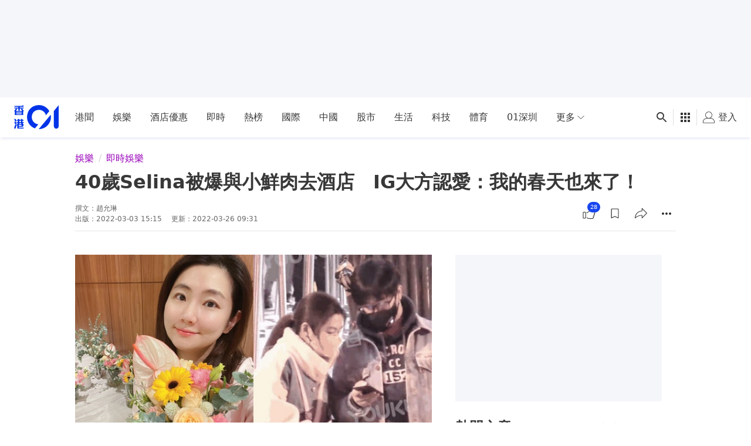

--- FILE ---
content_type: text/html; charset=utf-8
request_url: https://www.google.com/recaptcha/api2/aframe
body_size: 183
content:
<!DOCTYPE HTML><html><head><meta http-equiv="content-type" content="text/html; charset=UTF-8"></head><body><script nonce="UbqzOr9e4YVbD9I5rzMo1w">/** Anti-fraud and anti-abuse applications only. See google.com/recaptcha */ try{var clients={'sodar':'https://pagead2.googlesyndication.com/pagead/sodar?'};window.addEventListener("message",function(a){try{if(a.source===window.parent){var b=JSON.parse(a.data);var c=clients[b['id']];if(c){var d=document.createElement('img');d.src=c+b['params']+'&rc='+(localStorage.getItem("rc::a")?sessionStorage.getItem("rc::b"):"");window.document.body.appendChild(d);sessionStorage.setItem("rc::e",parseInt(sessionStorage.getItem("rc::e")||0)+1);localStorage.setItem("rc::h",'1769101207540');}}}catch(b){}});window.parent.postMessage("_grecaptcha_ready", "*");}catch(b){}</script></body></html>

--- FILE ---
content_type: application/javascript; charset=utf-8
request_url: https://fundingchoicesmessages.google.com/f/AGSKWxV0zm1QzH5DYPKAtVtI9PocIhAOzJhnsAyoEtk5RMzXV_GDjeSZaNGG5EW3SDXu36mwEbIC3ivK-wr-k_7FXzFs9E_WLSlsbQIQ4IxfY4pNPWzTdVNXTf14aRQCTzUFn3W4vvdmaDd6txnMGvXE_axYzgw9mtmSopN2kEK1kKo58diBpakLVcIgDc2F/_/writelayerad./adborder._ad_banner./exbl.php?/ad_top_
body_size: -1289
content:
window['f5cabd37-a1e1-4da0-8083-fa77097ec0ac'] = true;

--- FILE ---
content_type: text/javascript; charset=utf-8
request_url: https://app.link/_r?sdk=web2.86.5&branch_key=key_live_poEGVC3LB6uIm5ULkG5jncmktBc9WVaN&callback=branch_callback__0
body_size: 72
content:
/**/ typeof branch_callback__0 === 'function' && branch_callback__0("1542929131149658467");